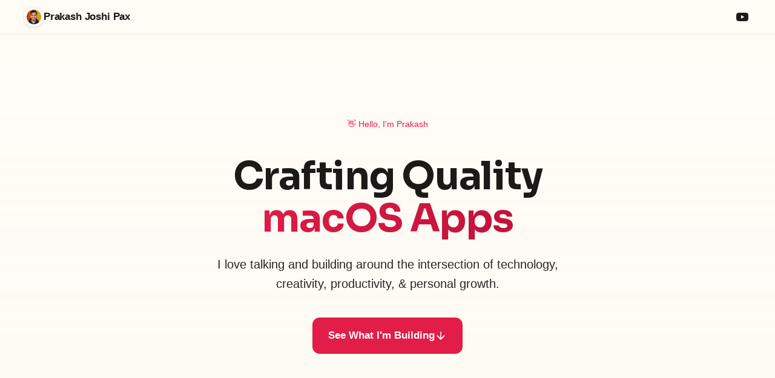

--- FILE ---
content_type: text/html; charset=utf-8
request_url: https://prakashjoshipax.com/?query-36c=3
body_size: 3225
content:
<!DOCTYPE html><html lang="en" data-astro-cid-j7pv25f6> <head><!-- Global Metadata --><meta charset="utf-8"><meta name="viewport" content="width=device-width,initial-scale=1"><link rel="icon" type="image/png" href="/icon.png"><meta name="generator" content="Astro v5.10.0"><!-- Fonts --><!-- Font styles --><!-- Preload font files --><link rel="preload" href="/fonts/atkinson-regular.woff" as="font" type="font/woff" crossorigin><link rel="preload" href="/fonts/atkinson-bold.woff" as="font" type="font/woff" crossorigin><!-- Canonical URL --><link rel="canonical" href="https://prakashjoshipax.com/"><!-- Primary Meta Tags --><title>Prakash Joshi Pax</title><meta name="title" content="Prakash Joshi Pax"><meta name="description" content="A digital garden where I share my thoughts, experiments, and learnings. Join me as I write, build in public, and explore ideas at the intersection of technology, creativity, and personal growth."><!-- Robots Meta Tags --><!-- Open Graph / Facebook --><meta property="og:type" content="article"><meta property="og:url" content="https://prakashjoshipax.com/"><meta property="og:title" content="Prakash Joshi Pax"><meta property="og:description" content="A digital garden where I share my thoughts, experiments, and learnings. Join me as I write, build in public, and explore ideas at the intersection of technology, creativity, and personal growth."><meta property="og:image" content="https://prakashjoshipax.com/blog-placeholder-1.jpg"><!-- Twitter --><meta property="twitter:card" content="summary_large_image"><meta property="twitter:url" content="https://prakashjoshipax.com/"><meta property="twitter:title" content="Prakash Joshi Pax"><meta property="twitter:description" content="A digital garden where I share my thoughts, experiments, and learnings. Join me as I write, build in public, and explore ideas at the intersection of technology, creativity, and personal growth."><meta property="twitter:image" content="https://prakashjoshipax.com/blog-placeholder-1.jpg"><!-- Analytics --><script defer src="https://cloud.umami.is/script.js" data-website-id="181a63ad-fd95-49b4-a1b7-98d7a77c3fcb"></script><link rel="stylesheet" href="/_astro/_slug_.BNfNnk1h.css">
<link rel="stylesheet" href="/_astro/_slug_.d-Zqr2Aa.css">
<link rel="stylesheet" href="/_astro/about.DIZ9j3M-.css">
<style>.projects-list[data-astro-cid-j7pv25f6]{margin-top:1.5em}.projects-list[data-astro-cid-j7pv25f6] ul[data-astro-cid-j7pv25f6]{list-style:disc;padding-left:1.5rem}.projects-list[data-astro-cid-j7pv25f6] li[data-astro-cid-j7pv25f6]{font-size:1.2rem;margin:.5em 0}.working-on-section[data-astro-cid-j7pv25f6]{padding:2em 2rem;background:linear-gradient(135deg,rgba(var(--accent),.05),rgba(var(--accent),.02));position:relative;overflow:hidden}.section-intro[data-astro-cid-j7pv25f6]{text-align:center;margin-bottom:1.5em;position:relative}.section-title[data-astro-cid-j7pv25f6]{font-size:2.5rem;font-weight:700;color:rgb(var(--black));margin-bottom:.5rem;font-family:var(--font-heading);letter-spacing:-.02em;display:flex;align-items:center;justify-content:center;gap:.5rem}.section-description[data-astro-cid-j7pv25f6]{font-size:1.1rem;color:rgb(var(--gray));max-width:600px;margin:0 auto;line-height:1.5}@media (max-width: 768px){.working-on-section[data-astro-cid-j7pv25f6]{padding:1.5em 1rem}.section-title[data-astro-cid-j7pv25f6]{font-size:2rem}.section-description[data-astro-cid-j7pv25f6]{font-size:1rem}.projects-list[data-astro-cid-j7pv25f6] li[data-astro-cid-j7pv25f6]{font-size:1.1rem}}
</style></head> <body data-astro-cid-j7pv25f6> <header data-astro-cid-3ef6ksr2> <nav data-astro-cid-3ef6ksr2> <div class="nav-wrapper" data-astro-cid-3ef6ksr2> <div class="nav-brand" data-astro-cid-3ef6ksr2> <a href="/" class="brand-link" data-astro-cid-3ef6ksr2> <div class="brand-icon" data-astro-cid-3ef6ksr2> <img src="/icon.png" alt="Obsidian Blogger Logo" width="24" height="24" data-astro-cid-3ef6ksr2> </div> <span class="brand-text" data-astro-cid-3ef6ksr2>Prakash Joshi Pax</span> </a> </div> <div class="nav-links" data-astro-cid-3ef6ksr2></div> <div class="nav-actions" data-astro-cid-3ef6ksr2> <a href="https://youtube.com/@beingpax" target="_blank" class="social-link" aria-label="YouTube" data-astro-cid-3ef6ksr2> <svg viewBox="0 0 24 24" aria-hidden="true" data-astro-cid-3ef6ksr2> <path fill="currentColor" d="M23.498 6.186a3.016 3.016 0 0 0-2.122-2.136C19.505 3.545 12 3.545 12 3.545s-7.505 0-9.377.505A3.017 3.017 0 0 0 .502 6.186C0 8.07 0 12 0 12s0 3.93.502 5.814a3.016 3.016 0 0 0 2.122 2.136c1.871.505 9.376.505 9.376.505s7.505 0 9.377-.505a3.015 3.015 0 0 0 2.122-2.136C24 15.93 24 12 24 12s0-3.93-.502-5.814zM9.545 15.568V8.432L15.818 12l-6.273 3.568z" data-astro-cid-3ef6ksr2></path> </svg> </a> </div> </div> </nav> </header>  <main data-astro-cid-j7pv25f6> <section class="hero" data-astro-cid-j7pv25f6> <div class="hero-content" data-astro-cid-j7pv25f6> <div class="intro-section" data-astro-cid-j7pv25f6> <div class="hero-badge" data-astro-cid-j7pv25f6>👋 Hello, I'm Prakash</div> <h1 data-astro-cid-j7pv25f6>Crafting Quality <br data-astro-cid-j7pv25f6><span class="gradient-text" data-astro-cid-j7pv25f6>macOS Apps</span></h1> <p class="hero-description" data-astro-cid-j7pv25f6>
I love talking and building around the intersection of technology, creativity, productivity, & personal growth.
</p> <div class="cta-buttons" data-astro-cid-j7pv25f6> <a href="#projects" class="primary-button" data-astro-cid-j7pv25f6>
See What I'm Building
<svg xmlns="http://www.w3.org/2000/svg" width="20" height="20" viewBox="0 0 24 24" fill="none" stroke="currentColor" stroke-width="2" stroke-linecap="round" stroke-linejoin="round" data-astro-cid-j7pv25f6> <path d="M12 5v14M5 12l7 7 7-7" data-astro-cid-j7pv25f6></path> </svg> </a> </div> </div> </div> </section> <section class="working-on-section" id="projects" data-astro-cid-j7pv25f6> <div class="section-container" data-astro-cid-j7pv25f6> <div class="section-intro" data-astro-cid-j7pv25f6> <h2 class="section-title" data-astro-cid-j7pv25f6> <span class="hammer" data-astro-cid-j7pv25f6>🛠️</span>
What I'm Working On
</h2> <p class="section-description" data-astro-cid-j7pv25f6>
Here's what keeps me up at night (in a good way!) — a collection of apps and tools I'm crafting with <span class="love" data-astro-cid-j7pv25f6>❤️</span> and passion<span class="coffee" data-astro-cid-j7pv25f6>☕</span> </p> </div> <div class="projects-list" data-astro-cid-j7pv25f6> <ul data-astro-cid-j7pv25f6> <li data-astro-cid-j7pv25f6><a href="https://tryvoiceink.com" target="_blank" rel="noopener noreferrer" data-astro-cid-j7pv25f6><strong data-astro-cid-j7pv25f6>VoiceInk</strong></a>: Open-source Voice-to-text(dictation) application for Mac</li> <li data-astro-cid-j7pv25f6><a href="https://apps.apple.com/np/app/quick-sticky-notes/id6740142714" target="_blank" rel="noopener noreferrer" data-astro-cid-j7pv25f6><strong data-astro-cid-j7pv25f6>Quick Sticky Notes</strong></a>: Always on-the-top notes for macOS(Markdown Support)</li> <li data-astro-cid-j7pv25f6><a href="/apps/take-a-break" rel="noopener noreferrer" data-astro-cid-j7pv25f6><strong data-astro-cid-j7pv25f6>Take a Break</strong></a>: A macOS app that reminds you to take frequent breaks to protect your eyes and back</li> </ul> </div> </div> </section> <section class="working-on-section" id="tools" data-astro-cid-j7pv25f6> <div class="section-container" data-astro-cid-j7pv25f6> <div class="section-intro" data-astro-cid-j7pv25f6> <h2 class="section-title" data-astro-cid-j7pv25f6> <span class="hammer" data-astro-cid-j7pv25f6>⚡️</span>
Tools I Love
</h2> <p class="section-description" data-astro-cid-j7pv25f6>
A curated list of tools and apps I use daily to create, build, and manage my work
</p> </div> <div class="projects-list" data-astro-cid-j7pv25f6> <ul data-astro-cid-j7pv25f6> <li data-astro-cid-j7pv25f6><a href="https://developer.apple.com/xcode/" target="_blank" rel="noopener noreferrer" data-astro-cid-j7pv25f6><strong data-astro-cid-j7pv25f6>Xcode</strong></a>: My go-to IDE for Apple platform development</li> <li data-astro-cid-j7pv25f6><a href="https://screenstudio.lemonsqueezy.com?aff=PNBZ9" target="_blank" rel="noopener noreferrer" data-astro-cid-j7pv25f6><strong data-astro-cid-j7pv25f6>ScreenStudio</strong></a>: Beautiful screen recordings made easy</li> <li data-astro-cid-j7pv25f6><a href="https://get.descript.com/tqqyzomsejox" target="_blank" rel="noopener noreferrer" data-astro-cid-j7pv25f6><strong data-astro-cid-j7pv25f6>Descript</strong></a>: AI-powered video editing made simple</li> <li data-astro-cid-j7pv25f6><a href="https://www.cursor.com/" target="_blank" rel="noopener noreferrer" data-astro-cid-j7pv25f6><strong data-astro-cid-j7pv25f6>Cursor</strong></a>: The AI-first code editor that supercharges my development</li> <li data-astro-cid-j7pv25f6><a href="https://www.focusmate.com/" target="_blank" rel="noopener noreferrer" data-astro-cid-j7pv25f6><strong data-astro-cid-j7pv25f6>Focusmate</strong></a>: Virtual coworking for deep focus sessions</li> <li data-astro-cid-j7pv25f6><a href="https://obsidian.md" target="_blank" rel="noopener noreferrer" data-astro-cid-j7pv25f6><strong data-astro-cid-j7pv25f6>Obsidian</strong></a>: My second brain for notes and knowledge management</li> <li data-astro-cid-j7pv25f6><a href="https://www.apple.com/final-cut-pro/" target="_blank" rel="noopener noreferrer" data-astro-cid-j7pv25f6><strong data-astro-cid-j7pv25f6>Final Cut Pro</strong></a>: Professional video editing on Mac</li> <li data-astro-cid-j7pv25f6><a href="https://cashewapp.xyz" target="_blank" rel="noopener noreferrer" data-astro-cid-j7pv25f6><strong data-astro-cid-j7pv25f6>Cashew</strong></a>: Simple and beautiful expense tracking</li> </ul> </div> </div> </section> <section class="working-on-section" id="social" data-astro-cid-j7pv25f6> <div class="section-container" data-astro-cid-j7pv25f6> <div class="section-intro" data-astro-cid-j7pv25f6> <h2 class="section-title" data-astro-cid-j7pv25f6> <span class="hammer" data-astro-cid-j7pv25f6>👋</span>
Find Me
</h2> <p class="section-description" data-astro-cid-j7pv25f6>
Let's connect! Follow me on social media to stay updated with my latest work and thoughts
</p> </div> <div class="projects-list" data-astro-cid-j7pv25f6> <ul data-astro-cid-j7pv25f6> <li data-astro-cid-j7pv25f6><a href="https://x.com/JoshiPax" target="_blank" rel="noopener noreferrer" data-astro-cid-j7pv25f6><strong data-astro-cid-j7pv25f6>Twitter</strong></a>: Follow my journey and thoughts</li> <li data-astro-cid-j7pv25f6><a href="https://medium.com/@beingpax" target="_blank" rel="noopener noreferrer" data-astro-cid-j7pv25f6><strong data-astro-cid-j7pv25f6>Medium</strong></a>: Read my detailed articles and stories</li> </ul> </div> </div> </section> </main> <footer data-astro-cid-sz7xmlte> <div class="footer-content" data-astro-cid-sz7xmlte> <div class="social-links" data-astro-cid-sz7xmlte> <a href="https://twitter.com/joshipax" target="_blank" class="social-link" aria-label="Twitter" data-astro-cid-sz7xmlte> <svg viewBox="0 0 24 24" aria-hidden="true" data-astro-cid-sz7xmlte> <path fill="currentColor" d="M18.244 2.25h3.308l-7.227 8.26 8.502 11.24H16.17l-5.214-6.817L4.99 21.75H1.68l7.73-8.835L1.254 2.25H8.08l4.713 6.231zm-1.161 17.52h1.833L7.084 4.126H5.117z" data-astro-cid-sz7xmlte></path> </svg> </a> <a href="https://youtube.com/@beingpax" target="_blank" class="social-link" aria-label="YouTube" data-astro-cid-sz7xmlte> <svg viewBox="0 0 24 24" aria-hidden="true" data-astro-cid-sz7xmlte> <path fill="currentColor" d="M23.498 6.186a3.016 3.016 0 0 0-2.122-2.136C19.505 3.545 12 3.545 12 3.545s-7.505 0-9.377.505A3.017 3.017 0 0 0 .502 6.186C0 8.07 0 12 0 12s0 3.93.502 5.814a3.016 3.016 0 0 0 2.122 2.136c1.871.505 9.376.505 9.376.505s7.505 0 9.377-.505a3.015 3.015 0 0 0 2.122-2.136C24 15.93 24 12 24 12s0-3.93-.502-5.814zM9.545 15.568V8.432L15.818 12l-6.273 3.568z" data-astro-cid-sz7xmlte></path> </svg> </a> </div> <div class="copyright" data-astro-cid-sz7xmlte>
&copy; 2025 Prakash Joshi Pax. All rights reserved.
</div> </div> </footer>  <script defer src="https://static.cloudflareinsights.com/beacon.min.js/vcd15cbe7772f49c399c6a5babf22c1241717689176015" integrity="sha512-ZpsOmlRQV6y907TI0dKBHq9Md29nnaEIPlkf84rnaERnq6zvWvPUqr2ft8M1aS28oN72PdrCzSjY4U6VaAw1EQ==" data-cf-beacon='{"version":"2024.11.0","token":"19ae4f9d77e2482abcd222f1f95af06a","r":1,"server_timing":{"name":{"cfCacheStatus":true,"cfEdge":true,"cfExtPri":true,"cfL4":true,"cfOrigin":true,"cfSpeedBrain":true},"location_startswith":null}}' crossorigin="anonymous"></script>
</body></html>

--- FILE ---
content_type: text/css; charset=utf-8
request_url: https://prakashjoshipax.com/_astro/_slug_.d-Zqr2Aa.css
body_size: 3071
content:
@import"https://api.fontshare.com/v2/css?f[]=onest@400,500,600,700&f[]=sora@400,600,700&display=swap";:root{--color-primary-50: 255 241 242;--color-primary-100: 255 228 230;--color-primary-200: 254 205 211;--color-primary-300: 253 164 175;--color-primary-400: 251 113 133;--color-primary-500: 244 63 94;--color-primary-600: 225 29 72;--color-primary-700: 190 18 60;--color-primary-800: 159 18 57;--color-primary-900: 136 19 55;--color-primary-950: 76 5 25;--color-accent-50: 240 249 255;--color-accent-100: 224 242 254;--color-accent-200: 186 230 253;--color-accent-300: 125 211 252;--color-accent-400: 56 189 248;--color-accent-500: 14 165 233;--color-accent-600: 2 132 199;--color-accent-700: 3 105 161;--color-accent-800: 7 89 133;--color-accent-900: 12 74 110;--color-accent-950: 8 47 73;--bg-base-50: 255 253 250;--bg-base-100: 255 251 245;--bg-base-200: 254 247 237;--bg-base-300: 253 242 226;--bg-base-400: 251 236 215;--bg-base-500: 249 229 201;--bg-base-600: 245 215 175;--bg-base-700: 100 110 125;--bg-base-800: 90 100 115;--bg-base-900: 80 90 105;--bg-base-950: 70 80 95;--bg-primary: var(--bg-base-100);--bg-secondary: var(--bg-base-200);--text-primary: var(--bg-base-800);--text-secondary: var(--bg-base-700);--border-color: var(--bg-base-300);--accent-color: var(--color-primary-600);--accent-color-hover: var(--color-primary-700);--pill-bg: var(--color-primary-50);--pill-text: var(--color-primary-700);--transition-bounce: cubic-bezier(.68, -.6, .32, 1.6);--transition-smooth: cubic-bezier(.4, 0, .2, 1);--transition-bouncy: cubic-bezier(.68, -.3, .265, 1.3);--accent: #e11d48;--accent-dark: #be123c;--black: 28, 25, 23;--gray: 41, 37, 36;--gray-light: 255, 251, 245;--gray-dark: 28, 25, 23;--gray-gradient: rgba(255, 251, 245, .9), rgba(254, 247, 237, .95);--box-shadow: 0 2px 6px rgba(var(--gray), 10%), 0 8px 24px rgba(var(--gray), 15%), 0 16px 32px rgba(var(--gray), 15%);--theme-transition: background-color .3s ease, color .3s ease;--font-heading: "Sora", -apple-system, BlinkMacSystemFont, "Segoe UI", sans-serif;--font-body: "Onest", -apple-system, BlinkMacSystemFont, "Segoe UI", sans-serif;--font-mono: "Fira Code", "SF Mono", Monaco, Consolas, monospace;--table-header-bg: var(--color-primary-500);--table-header-text: 255, 255, 255;--table-row-border: 229, 231, 235;--table-row-highlight-bg: 249, 250, 251}.gradient-text{background:linear-gradient(135deg,rgb(var(--color-primary-500)),rgb(var(--color-accent-500)));-webkit-background-clip:text;-webkit-text-fill-color:transparent;background-clip:text}body,a,button,input{transition:var(--theme-transition)}body{font-family:var(--font-body);margin:0;padding:0;text-align:left;background:linear-gradient(to bottom,rgba(var(--gray-light),.5),rgba(var(--gray-light),.1)),linear-gradient(180deg,var(--gray-gradient)) no-repeat;background-size:100% 100%;word-wrap:break-word;overflow-wrap:break-word;color:rgb(var(--gray-dark));font-size:1.0625rem;line-height:1.7;-webkit-font-smoothing:antialiased;-moz-osx-font-smoothing:grayscale;font-weight:400}main{width:920px;max-width:calc(100% - 2em);margin:auto;padding:3em 1em}h1,h2,h3,h4,h5,h6{margin:0 0 .5rem;color:rgb(var(--black));line-height:1.2;font-family:var(--font-heading);font-weight:600;letter-spacing:-.015em}h1{font-size:2.5rem;font-weight:700;margin-bottom:1rem;letter-spacing:-.02em}h2{font-size:2rem;margin-top:2.5rem}h3{font-size:1.5rem;margin-top:2rem}h4{font-size:1.25rem;margin-top:1.5rem}h5{font-size:1.125rem;margin-top:1.25rem}strong,b{font-weight:600}a{color:var(--accent);text-decoration:none;font-weight:500}a:hover{color:var(--accent);text-decoration:underline}p{margin-bottom:1.25em;font-size:1.0625rem;line-height:1.75;font-weight:400}.prose p{margin-bottom:1.5em}textarea{width:100%;font-size:16px;font-family:var(--font-mono);padding:.5rem;border-radius:4px;border:1px solid rgba(var(--gray),.2)}input{font-size:16px;font-family:var(--font-body);padding:.5rem;border-radius:4px;border:1px solid rgba(var(--gray),.2)}table{width:100%;margin:2rem 0;border-collapse:collapse}table td,table th{padding:.75rem;border:1px solid rgba(var(--gray),.2)}img{max-width:100%;height:auto;border-radius:8px;margin:2rem 0}code{padding:.2em .4em;background-color:rgba(var(--gray-light),.5);border-radius:4px;font-family:var(--font-mono);font-size:.875em;font-weight:500}pre{padding:1.5em;border-radius:8px;background-color:rgb(var(--gray-light));overflow-x:auto}pre>code{all:unset;font-family:var(--font-mono);font-size:.875em}blockquote{border-left:4px solid var(--accent);padding:0 0 0 1.5rem;margin:2rem 0;font-size:1.125em;font-style:italic;color:rgb(var(--gray-dark));background-color:rgba(var(--gray-light),.3);padding:1.5rem;border-radius:0 8px 8px 0}hr{border:none;border-top:1px solid rgba(var(--gray),.2);margin:3rem 0}ul,ol{padding-left:1.5rem;margin:1.5rem 0}li{margin:.5rem 0;line-height:1.7}@media (max-width: 720px){body{font-size:1rem}h1{font-size:2rem}h2{font-size:1.5rem}h3{font-size:1.25rem}main{padding:1em}.prose p{margin-bottom:1.25em}}.sr-only{border:0;padding:0;margin:0;position:absolute!important;height:1px;width:1px;overflow:hidden;clip:rect(1px 1px 1px 1px);clip:rect(1px,1px,1px,1px);clip-path:inset(50%);white-space:nowrap}.prose{max-width:65ch;margin:0 auto}.prose h1,.prose h2,.prose h3,.prose h4,.prose h5,.prose h6{margin-top:2em;margin-bottom:1em;color:rgb(var(--black));font-weight:600}.prose h1{font-size:2.5rem;margin-top:0}.prose h2{font-size:1.75rem}.prose h3{font-size:1.5rem}.prose p{margin-bottom:1.5em;line-height:1.75}.prose ul,.prose ol{margin:1.5em 0;padding-left:1.5em}.prose ul{list-style-type:disc}.prose ol{list-style-type:decimal}.prose li{margin:.5em 0;padding-left:.5em}.prose ul ul,.prose ol ul{list-style-type:circle;margin:.5em 0}.prose ul ul ul,.prose ol ul ul{list-style-type:square}.prose pre{padding:1.25em 1.5em;margin:1.5em 0;background-color:rgb(var(--gray-light));border-radius:8px;overflow-x:auto;font-family:var(--font-mono);font-size:.9em;line-height:1.7}.prose code{font-family:var(--font-mono);font-size:.875em;font-weight:500;background-color:rgba(var(--gray-light),.5);padding:.2em .4em;border-radius:4px}.prose pre code{background-color:transparent;padding:0;border-radius:0;color:inherit;font-size:.9em;white-space:pre}.prose hr{border-color:rgba(var(--gray),.2)}.prose table{width:100%;margin:2.5em 0;border-collapse:separate;border-spacing:0;border-radius:12px;overflow:hidden;box-shadow:0 4px 12px rgba(var(--black),.08);font-size:1rem}.prose th{background-color:rgb(var(--table-header-bg));color:rgb(var(--table-header-text));font-weight:600;text-align:left;padding:1rem 1.25rem;font-size:.85em;text-transform:uppercase;letter-spacing:.05em;border-bottom:1px solid rgba(var(--table-header-text),.2);border-right:1px solid rgba(var(--table-header-text),.2)}.prose th:last-child{border-right:none}.prose td{padding:1rem 1.25rem;border-bottom:1px solid rgb(var(--table-row-border));border-right:1px solid rgb(var(--table-row-border));background-color:rgb(var(--table-header-text));color:rgb(var(--gray-dark));transition:background-color .2s ease-in-out}.prose td:last-child{border-right:none}.prose tr:first-child th:first-child{border-top-left-radius:12px}.prose tr:first-child th:last-child{border-top-right-radius:12px}.prose tr:last-child td{border-bottom:none}.prose tr:last-child td:first-child{border-bottom-left-radius:12px}.prose tr:last-child td:last-child{border-bottom-right-radius:12px}.prose tr:has(strong) td{background-color:rgb(var(--table-row-highlight-bg))}.prose td strong{color:rgb(var(--table-header-bg));font-weight:600}.prose blockquote{position:relative;margin:2em 0;padding:1em 1.5em;border-left:4px solid var(--accent);background-color:rgba(var(--gray-light),.3);border-radius:0 8px 8px 0;font-style:italic;color:rgb(var(--gray-dark))}.prose blockquote p{margin:.5em 0}.prose blockquote cite{display:block;margin-top:1em;font-size:.875em;font-style:normal;opacity:.8}.prose hr{margin:3em 0;border:0;border-top:1px solid rgba(var(--gray),.2);border-color:rgba(var(--gray),.2)}.prose a{color:var(--accent);text-decoration:none;font-weight:500;border-bottom:1px solid transparent;transition:border-color .2s ease}.prose a:hover{border-bottom-color:var(--accent);text-decoration:none}.prose img{max-width:100%;height:auto;border-radius:8px;margin:2em 0}.prose figure{margin:2em 0}.prose figcaption{text-align:center;font-size:.875em;color:rgb(var(--gray));margin-top:.5em}.prose ul[data-type=taskList]{list-style:none;padding-left:0}.prose ul[data-type=taskList] li{display:flex;align-items:center;gap:.5em}.prose ul[data-type=taskList] li input[type=checkbox]{margin:0;width:1em;height:1em}.prose .footnotes{margin-top:3em;font-size:.875em;color:rgb(var(--gray))}.prose .footnotes:before{content:"";display:block;width:100%;max-width:10rem;margin-bottom:1em;border-top:1px solid rgba(var(--gray),.2)}.posts-grid{display:grid;grid-template-columns:repeat(auto-fill,minmax(400px,1fr));gap:2rem;margin-bottom:2rem}@media (max-width: 768px){.posts-grid{grid-template-columns:1fr;gap:1.5rem;padding:0 1rem}}html{scroll-behavior:smooth}.secondary-button svg{transition:transform .2s ease}.secondary-button:hover svg{transform:translateY(4px)}@font-face{font-family:Atkinson;src:url({fonts.regular}) format("woff");font-weight:400;font-style:normal;font-display:swap}@font-face{font-family:Atkinson;src:url({fonts.bold}) format("woff");font-weight:700;font-style:normal;font-display:swap}header[data-astro-cid-3ef6ksr2]{position:sticky;top:0;z-index:100;background:rgba(var(--gray-light),.85);backdrop-filter:blur(12px);-webkit-backdrop-filter:blur(12px);border-bottom:1px solid rgba(var(--gray),.1);transition:var(--theme-transition)}nav[data-astro-cid-3ef6ksr2]{height:3.5rem;padding:0 1.5rem}.nav-wrapper[data-astro-cid-3ef6ksr2]{max-width:1200px;height:100%;margin:0 auto;display:grid;grid-template-columns:auto 1fr auto;align-items:center;gap:1.5rem}.nav-brand[data-astro-cid-3ef6ksr2]{display:flex;align-items:center;min-width:0}.brand-link[data-astro-cid-3ef6ksr2]{display:flex;align-items:center;gap:.75rem;text-decoration:none;color:rgb(var(--black));font-weight:600;padding:.5rem;margin:-.5rem;border-radius:.75rem;transition:all .2s ease;min-width:0}.brand-link[data-astro-cid-3ef6ksr2]:hover{background:rgba(var(--gray),.1)}.brand-icon[data-astro-cid-3ef6ksr2]{display:flex;align-items:center;justify-content:center;width:2rem;height:2rem;background:rgba(var(--gray-light),.5);border-radius:.85rem;padding:.25rem;flex-shrink:0;box-shadow:0 2px 4px rgba(var(--gray),.1),0 0 0 1px rgba(var(--gray),.05)}.brand-icon[data-astro-cid-3ef6ksr2] img[data-astro-cid-3ef6ksr2]{width:100%;height:100%;border-radius:.6rem;-o-object-fit:cover;object-fit:cover;transition:transform .2s ease}.brand-link[data-astro-cid-3ef6ksr2]:hover .brand-icon[data-astro-cid-3ef6ksr2] img[data-astro-cid-3ef6ksr2]{transform:scale(1.05)}.brand-text[data-astro-cid-3ef6ksr2]{font-size:1.05rem;font-weight:600;letter-spacing:-.01em;color:rgb(var(--black));white-space:nowrap;overflow:hidden;text-overflow:ellipsis;min-width:0}.nav-links[data-astro-cid-3ef6ksr2]{display:flex;gap:1rem;align-items:center;justify-content:center;height:100%}.nav-links[data-astro-cid-3ef6ksr2] a[data-astro-cid-3ef6ksr2]{position:relative;padding:.5rem .75rem;color:rgb(var(--gray-dark));text-decoration:none;font-size:.95rem;font-weight:500;border-radius:.5rem;transition:all .2s ease;white-space:nowrap}.nav-links[data-astro-cid-3ef6ksr2] a[data-astro-cid-3ef6ksr2]:hover{color:rgb(var(--black));background:rgba(var(--gray),.1)}.nav-links[data-astro-cid-3ef6ksr2] a[data-astro-cid-3ef6ksr2].active{color:var(--accent);font-weight:600}.nav-actions[data-astro-cid-3ef6ksr2]{display:flex;align-items:center;gap:1rem}.social-link[data-astro-cid-3ef6ksr2]{display:flex;align-items:center;justify-content:center;width:1.75rem;height:1.75rem;color:rgb(var(--gray-dark));border-radius:.5rem;transition:all .2s ease}.social-link[data-astro-cid-3ef6ksr2]:hover{color:rgb(var(--black));background:rgba(var(--gray),.1);transform:translateY(-1px)}.social-link[data-astro-cid-3ef6ksr2] svg[data-astro-cid-3ef6ksr2]{width:1.25rem;height:1.25rem}@media (max-width: 480px){nav[data-astro-cid-3ef6ksr2]{height:3.25rem;padding:0 .75rem}.nav-wrapper[data-astro-cid-3ef6ksr2]{gap:.75rem}.brand-text[data-astro-cid-3ef6ksr2]{font-size:1rem;max-width:120px}.brand-icon[data-astro-cid-3ef6ksr2]{width:1.75rem;height:1.75rem;padding:.2rem}.nav-links[data-astro-cid-3ef6ksr2]{gap:.35rem}.nav-links[data-astro-cid-3ef6ksr2] a[data-astro-cid-3ef6ksr2]{padding:.4rem .5rem;font-size:.875rem}.nav-actions[data-astro-cid-3ef6ksr2]{gap:.5rem}.social-link[data-astro-cid-3ef6ksr2]{width:1.65rem;height:1.65rem}}footer[data-astro-cid-sz7xmlte]{padding:3rem 1rem;background:rgba(var(--gray-light),.5);color:rgb(var(--gray));border-top:1px solid rgba(var(--gray),.1)}.footer-content[data-astro-cid-sz7xmlte]{max-width:920px;margin:0 auto;text-align:center}.social-links[data-astro-cid-sz7xmlte]{display:flex;justify-content:center;gap:1.5rem;margin-bottom:1.5rem}.social-link[data-astro-cid-sz7xmlte]{display:flex;align-items:center;justify-content:center;width:2.5rem;height:2.5rem;color:rgb(var(--gray-dark));border-radius:.75rem;transition:all .2s ease;background:rgba(var(--gray-light),.5)}.social-link[data-astro-cid-sz7xmlte]:hover{color:rgb(var(--black));background:rgba(var(--gray),.1);transform:translateY(-2px)}.social-link[data-astro-cid-sz7xmlte] svg[data-astro-cid-sz7xmlte]{width:1.5rem;height:1.5rem}.copyright[data-astro-cid-sz7xmlte]{font-size:.9rem;color:rgb(var(--gray))}@media (max-width: 720px){footer[data-astro-cid-sz7xmlte]{padding:2rem 1rem}.social-link[data-astro-cid-sz7xmlte]{width:2.25rem;height:2.25rem}.social-link[data-astro-cid-sz7xmlte] svg[data-astro-cid-sz7xmlte]{width:1.25rem;height:1.25rem}}


--- FILE ---
content_type: text/css; charset=utf-8
request_url: https://prakashjoshipax.com/_astro/about.DIZ9j3M-.css
body_size: 737
content:
main{max-width:100%;padding:0}.hero{padding:6rem 1rem;background:transparent;position:relative;overflow:hidden;display:flex;align-items:center;justify-content:center;min-height:100vh}.hero:before{content:"";position:absolute;top:-50%;left:-50%;width:200%;height:200%;background:radial-gradient(circle at center,rgba(var(--accent),.08) 0%,rgba(var(--accent),.03) 25%,transparent 50%);z-index:-1}.hero-content{max-width:1400px;margin:0 auto;position:relative}.intro-section{text-align:center;margin-bottom:4rem}.hero-badge{display:inline-block;padding:.5rem 1rem;background:rgba(var(--accent),.1);color:var(--accent);border-radius:2rem;font-size:.875rem;font-weight:500;margin-bottom:2rem;transition:var(--theme-transition)}.hero h1{font-size:4rem;margin-bottom:1.5rem;line-height:1.1;color:rgb(var(--black));font-family:var(--font-heading);font-weight:700;letter-spacing:-.02em}.gradient-text{background:linear-gradient(135deg,var(--accent) 0%,var(--accent-dark) 100%);-webkit-background-clip:text;-webkit-text-fill-color:transparent;background-clip:text;color:transparent}.hero-description{font-size:1.25rem;margin-bottom:2.5rem;color:rgb(var(--gray));max-width:600px;margin-left:auto;margin-right:auto;line-height:1.6}.cta-buttons{display:flex;gap:1rem;justify-content:center;align-items:center}.primary-button,.secondary-button{display:inline-flex;align-items:center;gap:.5rem;padding:.875rem 1.5rem;border-radius:.75rem;text-decoration:none!important;font-weight:600;transition:all .2s ease}.primary-button{background-color:var(--accent);color:#fff!important;border:2px solid var(--accent)}.primary-button:hover{background-color:var(--accent-dark);border-color:var(--accent-dark);color:#fff!important;transform:translateY(-2px);text-decoration:none!important;box-shadow:0 4px 12px rgba(var(--gray),.15)}.primary-button svg{transition:transform .2s ease}.primary-button:hover svg{transform:translate(4px)}.secondary-button{border:2px solid rgba(var(--gray),.2);color:rgb(var(--gray-dark))!important;background:rgba(var(--gray-light),.3)}.secondary-button:hover{border-color:rgba(var(--gray),.3);background:rgba(var(--gray-light),.5);transform:translateY(-2px);text-decoration:none!important;color:rgb(var(--gray-dark))!important;box-shadow:0 4px 12px rgba(var(--gray),.1)}.working-on-section{padding:8rem 2rem;background:linear-gradient(135deg,rgba(var(--accent),.05),rgba(var(--accent),.02));position:relative;overflow:hidden}.working-on-section:before{content:"";position:absolute;width:100%;height:100%;top:0;left:0;background:radial-gradient(circle at 0% 0%,rgba(var(--accent),.08) 0%,transparent 50%);pointer-events:none}.section-container{max-width:1200px;margin:0 auto;position:relative}.section-intro{text-align:center;margin-bottom:4rem;position:relative}.section-title{font-size:3rem;font-weight:700;color:rgb(var(--black));margin-bottom:1rem;font-family:var(--font-heading);letter-spacing:-.02em;display:flex;align-items:center;justify-content:center;gap:.5rem}.hammer{font-size:2.5rem;display:inline-block;transform-origin:bottom right;animation:hammerSwing 4s ease-in-out infinite;line-height:1}@keyframes hammerSwing{0%,to{transform:rotate(0)}25%{transform:rotate(-10deg)}50%{transform:rotate(3deg)}75%{transform:rotate(-5deg)}}.section-description{font-size:1.25rem;color:rgb(var(--gray));max-width:600px;margin:0 auto;line-height:1.6}@media (max-width: 768px){.hero{padding:4rem 1rem}.hero h1{font-size:2.5rem}.hero-description{font-size:1.125rem;padding:0 1rem}.cta-buttons{flex-direction:column;align-items:stretch;padding:0 2rem}.primary-button,.secondary-button{justify-content:center;white-space:nowrap}.latest-posts{padding:4rem 1rem}}.love{display:inline-block;animation:heartBeat 1.5s ease-in-out infinite;transform-origin:center}.coffee{display:inline-block;animation:coffeeWiggle 3s ease-in-out infinite;transform-origin:bottom}@keyframes heartBeat{0%,to{transform:scale(1)}10%{transform:scale(1.2)}20%{transform:scale(.9)}30%{transform:scale(1.1)}40%{transform:scale(1)}}@keyframes coffeeWiggle{0%,to{transform:rotate(0)}85%{transform:rotate(0)}90%{transform:rotate(-15deg)}95%{transform:rotate(15deg)}97.5%{transform:rotate(-10deg)}to{transform:rotate(0)}}


--- FILE ---
content_type: text/css
request_url: https://api.fontshare.com/v2/css?f[]=onest@400,500,600,700&f[]=sora@400,600,700&display=swap
body_size: 1764
content:
/* Sora */
@font-face {
  font-family: 'Sora';
  src: url('//cdn.fontshare.com/wf/XR5REPALAPN54FEEIVU4Z7ZE3Z5TYAXV/ZVSCLT36TMKD3NSNAKQISILPVOHE4VFU/NTHDIHEFNRRDAFXF6EKGHNYZ4FA3VMWE.woff2') format('woff2'),
       url('//cdn.fontshare.com/wf/XR5REPALAPN54FEEIVU4Z7ZE3Z5TYAXV/ZVSCLT36TMKD3NSNAKQISILPVOHE4VFU/NTHDIHEFNRRDAFXF6EKGHNYZ4FA3VMWE.woff') format('woff'),
       url('//cdn.fontshare.com/wf/XR5REPALAPN54FEEIVU4Z7ZE3Z5TYAXV/ZVSCLT36TMKD3NSNAKQISILPVOHE4VFU/NTHDIHEFNRRDAFXF6EKGHNYZ4FA3VMWE.ttf') format('truetype');
  font-weight: 400;
  font-display: swap;
  font-style: normal;
}
@font-face {
  font-family: 'Sora';
  src: url('//cdn.fontshare.com/wf/GLVBSLTLGSCYENHQZEZZBTPERIGASIAQ/CT5J6DRJRGN4DH5H6MRQDPOBOI4XDORK/ECOUY4IVDS6VGQYSST232TDR3EZRRMCW.woff2') format('woff2'),
       url('//cdn.fontshare.com/wf/GLVBSLTLGSCYENHQZEZZBTPERIGASIAQ/CT5J6DRJRGN4DH5H6MRQDPOBOI4XDORK/ECOUY4IVDS6VGQYSST232TDR3EZRRMCW.woff') format('woff'),
       url('//cdn.fontshare.com/wf/GLVBSLTLGSCYENHQZEZZBTPERIGASIAQ/CT5J6DRJRGN4DH5H6MRQDPOBOI4XDORK/ECOUY4IVDS6VGQYSST232TDR3EZRRMCW.ttf') format('truetype');
  font-weight: 600;
  font-display: swap;
  font-style: normal;
}
@font-face {
  font-family: 'Sora';
  src: url('//cdn.fontshare.com/wf/O6APDGOOI6KPTOYLMG2WT7AMVFBAEQQ2/YA4HXMMXHUGDD7BGRS5L5DM7AVKBZQ5D/BB6C7YWXOMIC6G7LPBRQNIGD2FKV5DQB.woff2') format('woff2'),
       url('//cdn.fontshare.com/wf/O6APDGOOI6KPTOYLMG2WT7AMVFBAEQQ2/YA4HXMMXHUGDD7BGRS5L5DM7AVKBZQ5D/BB6C7YWXOMIC6G7LPBRQNIGD2FKV5DQB.woff') format('woff'),
       url('//cdn.fontshare.com/wf/O6APDGOOI6KPTOYLMG2WT7AMVFBAEQQ2/YA4HXMMXHUGDD7BGRS5L5DM7AVKBZQ5D/BB6C7YWXOMIC6G7LPBRQNIGD2FKV5DQB.ttf') format('truetype');
  font-weight: 700;
  font-display: swap;
  font-style: normal;
}


